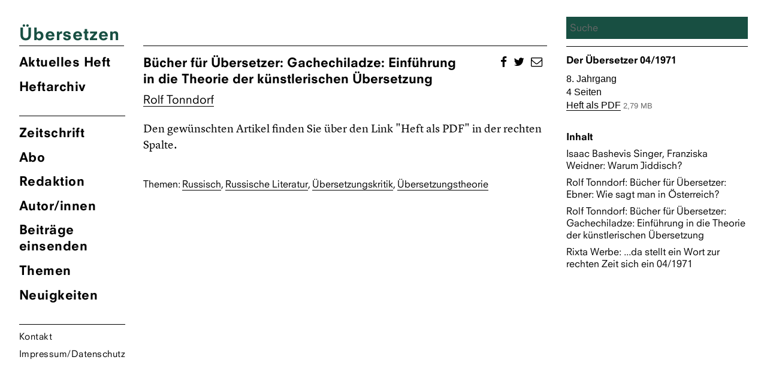

--- FILE ---
content_type: text/html; charset=UTF-8
request_url: https://zsue.de/beitraege/buecher-fuer-uebersetzer-gachechiladze-einfuehrung-in-die-theorie-der-kuenstlerischen-uebersetzung/
body_size: 7731
content:
<!DOCTYPE html>
<html lang="de" class="no-js">
<head>
	<meta charset="UTF-8">
	<meta name="viewport" content="width=device-width, initial-scale=1">
	<link rel="shortcut icon" type="image/png" href="https://zsue.de/favicon.png">
	<link rel="profile" href="http://gmpg.org/xfn/11">
		<link type="text/css" rel="stylesheet" href="/wp-content/themes/ueberzetzung2020/fonts/font-awesome/4.7.0/css/font-awesome.min.css"/>

	<!--Global Query for Header Info-->
		<title>  Bücher für Übersetzer: Gachechiladze: Einführung in die Theorie der künstlerischen Übersetzung | Übersetzen</title>
	
	<!--Open Graph Data for Social Media-->
	<meta property="og:title" content="  Bücher für Übersetzer: Gachechiladze: Einführung in die Theorie der künstlerischen Übersetzung | Übersetzen" />
	<meta property="og:type" content="website" />
	<meta property="og:site_name" content="Übersetzen" />
	<meta property="og:image" content="https://zsue.de/wp-content/themes/ueberzetzung2020/img/Ubersetzen_logos_1200x630.png" />
	<meta property="og:url" content="https://zsue.de/beitraege/buecher-fuer-uebersetzer-gachechiladze-einfuehrung-in-die-theorie-der-kuenstlerischen-uebersetzung/" />
	<meta property="og:description" content="Zeitschrift des Verbandes deutschsprachiger Übersetzer literarischer und wissenschaftlicher Werke VdÜ" />
	<meta name="twitter:card" content="summary_large_image" />
	<meta name="twitter:title" content="  Bücher für Übersetzer: Gachechiladze: Einführung in die Theorie der künstlerischen Übersetzung | Übersetzen" />
	<meta name="twitter:description" content="Zeitschrift des Verbandes deutschsprachiger Übersetzer literarischer und wissenschaftlicher Werke VdÜ" />
	<meta name="twitter:image" content="https://zsue.de/wp-content/themes/ueberzetzung2020/img/Ubersetzen_logos_1200x630.png" />
	<meta itemprop="image" content="https://zsue.de/wp-content/themes/ueberzetzung2020/img/Ubersetzen_logos_1200x630.png" />
	<meta name="description" content="Zeitschrift des Verbandes deutschsprachiger Übersetzer literarischer und wissenschaftlicher Werke VdÜ">
	<meta name="author" content="Zsue">
	
	<script>(function(html){html.className = html.className.replace(/\bno-js\b/,'js')})(document.documentElement);</script>
<meta name='robots' content='max-image-preview:large' />
	<style>img:is([sizes="auto" i], [sizes^="auto," i]) { contain-intrinsic-size: 3000px 1500px }</style>
	<script type="text/javascript">
/* <![CDATA[ */
window._wpemojiSettings = {"baseUrl":"https:\/\/s.w.org\/images\/core\/emoji\/16.0.1\/72x72\/","ext":".png","svgUrl":"https:\/\/s.w.org\/images\/core\/emoji\/16.0.1\/svg\/","svgExt":".svg","source":{"concatemoji":"https:\/\/zsue.de\/wp-includes\/js\/wp-emoji-release.min.js?ver=6.8.3"}};
/*! This file is auto-generated */
!function(s,n){var o,i,e;function c(e){try{var t={supportTests:e,timestamp:(new Date).valueOf()};sessionStorage.setItem(o,JSON.stringify(t))}catch(e){}}function p(e,t,n){e.clearRect(0,0,e.canvas.width,e.canvas.height),e.fillText(t,0,0);var t=new Uint32Array(e.getImageData(0,0,e.canvas.width,e.canvas.height).data),a=(e.clearRect(0,0,e.canvas.width,e.canvas.height),e.fillText(n,0,0),new Uint32Array(e.getImageData(0,0,e.canvas.width,e.canvas.height).data));return t.every(function(e,t){return e===a[t]})}function u(e,t){e.clearRect(0,0,e.canvas.width,e.canvas.height),e.fillText(t,0,0);for(var n=e.getImageData(16,16,1,1),a=0;a<n.data.length;a++)if(0!==n.data[a])return!1;return!0}function f(e,t,n,a){switch(t){case"flag":return n(e,"\ud83c\udff3\ufe0f\u200d\u26a7\ufe0f","\ud83c\udff3\ufe0f\u200b\u26a7\ufe0f")?!1:!n(e,"\ud83c\udde8\ud83c\uddf6","\ud83c\udde8\u200b\ud83c\uddf6")&&!n(e,"\ud83c\udff4\udb40\udc67\udb40\udc62\udb40\udc65\udb40\udc6e\udb40\udc67\udb40\udc7f","\ud83c\udff4\u200b\udb40\udc67\u200b\udb40\udc62\u200b\udb40\udc65\u200b\udb40\udc6e\u200b\udb40\udc67\u200b\udb40\udc7f");case"emoji":return!a(e,"\ud83e\udedf")}return!1}function g(e,t,n,a){var r="undefined"!=typeof WorkerGlobalScope&&self instanceof WorkerGlobalScope?new OffscreenCanvas(300,150):s.createElement("canvas"),o=r.getContext("2d",{willReadFrequently:!0}),i=(o.textBaseline="top",o.font="600 32px Arial",{});return e.forEach(function(e){i[e]=t(o,e,n,a)}),i}function t(e){var t=s.createElement("script");t.src=e,t.defer=!0,s.head.appendChild(t)}"undefined"!=typeof Promise&&(o="wpEmojiSettingsSupports",i=["flag","emoji"],n.supports={everything:!0,everythingExceptFlag:!0},e=new Promise(function(e){s.addEventListener("DOMContentLoaded",e,{once:!0})}),new Promise(function(t){var n=function(){try{var e=JSON.parse(sessionStorage.getItem(o));if("object"==typeof e&&"number"==typeof e.timestamp&&(new Date).valueOf()<e.timestamp+604800&&"object"==typeof e.supportTests)return e.supportTests}catch(e){}return null}();if(!n){if("undefined"!=typeof Worker&&"undefined"!=typeof OffscreenCanvas&&"undefined"!=typeof URL&&URL.createObjectURL&&"undefined"!=typeof Blob)try{var e="postMessage("+g.toString()+"("+[JSON.stringify(i),f.toString(),p.toString(),u.toString()].join(",")+"));",a=new Blob([e],{type:"text/javascript"}),r=new Worker(URL.createObjectURL(a),{name:"wpTestEmojiSupports"});return void(r.onmessage=function(e){c(n=e.data),r.terminate(),t(n)})}catch(e){}c(n=g(i,f,p,u))}t(n)}).then(function(e){for(var t in e)n.supports[t]=e[t],n.supports.everything=n.supports.everything&&n.supports[t],"flag"!==t&&(n.supports.everythingExceptFlag=n.supports.everythingExceptFlag&&n.supports[t]);n.supports.everythingExceptFlag=n.supports.everythingExceptFlag&&!n.supports.flag,n.DOMReady=!1,n.readyCallback=function(){n.DOMReady=!0}}).then(function(){return e}).then(function(){var e;n.supports.everything||(n.readyCallback(),(e=n.source||{}).concatemoji?t(e.concatemoji):e.wpemoji&&e.twemoji&&(t(e.twemoji),t(e.wpemoji)))}))}((window,document),window._wpemojiSettings);
/* ]]> */
</script>
<style id='wp-emoji-styles-inline-css' type='text/css'>

	img.wp-smiley, img.emoji {
		display: inline !important;
		border: none !important;
		box-shadow: none !important;
		height: 1em !important;
		width: 1em !important;
		margin: 0 0.07em !important;
		vertical-align: -0.1em !important;
		background: none !important;
		padding: 0 !important;
	}
</style>
<link rel='stylesheet' id='wp-block-library-css' href='https://zsue.de/wp-includes/css/dist/block-library/style.min.css?ver=6.8.3' type='text/css' media='all' />
<style id='classic-theme-styles-inline-css' type='text/css'>
/*! This file is auto-generated */
.wp-block-button__link{color:#fff;background-color:#32373c;border-radius:9999px;box-shadow:none;text-decoration:none;padding:calc(.667em + 2px) calc(1.333em + 2px);font-size:1.125em}.wp-block-file__button{background:#32373c;color:#fff;text-decoration:none}
</style>
<style id='global-styles-inline-css' type='text/css'>
:root{--wp--preset--aspect-ratio--square: 1;--wp--preset--aspect-ratio--4-3: 4/3;--wp--preset--aspect-ratio--3-4: 3/4;--wp--preset--aspect-ratio--3-2: 3/2;--wp--preset--aspect-ratio--2-3: 2/3;--wp--preset--aspect-ratio--16-9: 16/9;--wp--preset--aspect-ratio--9-16: 9/16;--wp--preset--color--black: #000000;--wp--preset--color--cyan-bluish-gray: #abb8c3;--wp--preset--color--white: #ffffff;--wp--preset--color--pale-pink: #f78da7;--wp--preset--color--vivid-red: #cf2e2e;--wp--preset--color--luminous-vivid-orange: #ff6900;--wp--preset--color--luminous-vivid-amber: #fcb900;--wp--preset--color--light-green-cyan: #7bdcb5;--wp--preset--color--vivid-green-cyan: #00d084;--wp--preset--color--pale-cyan-blue: #8ed1fc;--wp--preset--color--vivid-cyan-blue: #0693e3;--wp--preset--color--vivid-purple: #9b51e0;--wp--preset--gradient--vivid-cyan-blue-to-vivid-purple: linear-gradient(135deg,rgba(6,147,227,1) 0%,rgb(155,81,224) 100%);--wp--preset--gradient--light-green-cyan-to-vivid-green-cyan: linear-gradient(135deg,rgb(122,220,180) 0%,rgb(0,208,130) 100%);--wp--preset--gradient--luminous-vivid-amber-to-luminous-vivid-orange: linear-gradient(135deg,rgba(252,185,0,1) 0%,rgba(255,105,0,1) 100%);--wp--preset--gradient--luminous-vivid-orange-to-vivid-red: linear-gradient(135deg,rgba(255,105,0,1) 0%,rgb(207,46,46) 100%);--wp--preset--gradient--very-light-gray-to-cyan-bluish-gray: linear-gradient(135deg,rgb(238,238,238) 0%,rgb(169,184,195) 100%);--wp--preset--gradient--cool-to-warm-spectrum: linear-gradient(135deg,rgb(74,234,220) 0%,rgb(151,120,209) 20%,rgb(207,42,186) 40%,rgb(238,44,130) 60%,rgb(251,105,98) 80%,rgb(254,248,76) 100%);--wp--preset--gradient--blush-light-purple: linear-gradient(135deg,rgb(255,206,236) 0%,rgb(152,150,240) 100%);--wp--preset--gradient--blush-bordeaux: linear-gradient(135deg,rgb(254,205,165) 0%,rgb(254,45,45) 50%,rgb(107,0,62) 100%);--wp--preset--gradient--luminous-dusk: linear-gradient(135deg,rgb(255,203,112) 0%,rgb(199,81,192) 50%,rgb(65,88,208) 100%);--wp--preset--gradient--pale-ocean: linear-gradient(135deg,rgb(255,245,203) 0%,rgb(182,227,212) 50%,rgb(51,167,181) 100%);--wp--preset--gradient--electric-grass: linear-gradient(135deg,rgb(202,248,128) 0%,rgb(113,206,126) 100%);--wp--preset--gradient--midnight: linear-gradient(135deg,rgb(2,3,129) 0%,rgb(40,116,252) 100%);--wp--preset--font-size--small: 13px;--wp--preset--font-size--medium: 20px;--wp--preset--font-size--large: 36px;--wp--preset--font-size--x-large: 42px;--wp--preset--spacing--20: 0.44rem;--wp--preset--spacing--30: 0.67rem;--wp--preset--spacing--40: 1rem;--wp--preset--spacing--50: 1.5rem;--wp--preset--spacing--60: 2.25rem;--wp--preset--spacing--70: 3.38rem;--wp--preset--spacing--80: 5.06rem;--wp--preset--shadow--natural: 6px 6px 9px rgba(0, 0, 0, 0.2);--wp--preset--shadow--deep: 12px 12px 50px rgba(0, 0, 0, 0.4);--wp--preset--shadow--sharp: 6px 6px 0px rgba(0, 0, 0, 0.2);--wp--preset--shadow--outlined: 6px 6px 0px -3px rgba(255, 255, 255, 1), 6px 6px rgba(0, 0, 0, 1);--wp--preset--shadow--crisp: 6px 6px 0px rgba(0, 0, 0, 1);}:where(.is-layout-flex){gap: 0.5em;}:where(.is-layout-grid){gap: 0.5em;}body .is-layout-flex{display: flex;}.is-layout-flex{flex-wrap: wrap;align-items: center;}.is-layout-flex > :is(*, div){margin: 0;}body .is-layout-grid{display: grid;}.is-layout-grid > :is(*, div){margin: 0;}:where(.wp-block-columns.is-layout-flex){gap: 2em;}:where(.wp-block-columns.is-layout-grid){gap: 2em;}:where(.wp-block-post-template.is-layout-flex){gap: 1.25em;}:where(.wp-block-post-template.is-layout-grid){gap: 1.25em;}.has-black-color{color: var(--wp--preset--color--black) !important;}.has-cyan-bluish-gray-color{color: var(--wp--preset--color--cyan-bluish-gray) !important;}.has-white-color{color: var(--wp--preset--color--white) !important;}.has-pale-pink-color{color: var(--wp--preset--color--pale-pink) !important;}.has-vivid-red-color{color: var(--wp--preset--color--vivid-red) !important;}.has-luminous-vivid-orange-color{color: var(--wp--preset--color--luminous-vivid-orange) !important;}.has-luminous-vivid-amber-color{color: var(--wp--preset--color--luminous-vivid-amber) !important;}.has-light-green-cyan-color{color: var(--wp--preset--color--light-green-cyan) !important;}.has-vivid-green-cyan-color{color: var(--wp--preset--color--vivid-green-cyan) !important;}.has-pale-cyan-blue-color{color: var(--wp--preset--color--pale-cyan-blue) !important;}.has-vivid-cyan-blue-color{color: var(--wp--preset--color--vivid-cyan-blue) !important;}.has-vivid-purple-color{color: var(--wp--preset--color--vivid-purple) !important;}.has-black-background-color{background-color: var(--wp--preset--color--black) !important;}.has-cyan-bluish-gray-background-color{background-color: var(--wp--preset--color--cyan-bluish-gray) !important;}.has-white-background-color{background-color: var(--wp--preset--color--white) !important;}.has-pale-pink-background-color{background-color: var(--wp--preset--color--pale-pink) !important;}.has-vivid-red-background-color{background-color: var(--wp--preset--color--vivid-red) !important;}.has-luminous-vivid-orange-background-color{background-color: var(--wp--preset--color--luminous-vivid-orange) !important;}.has-luminous-vivid-amber-background-color{background-color: var(--wp--preset--color--luminous-vivid-amber) !important;}.has-light-green-cyan-background-color{background-color: var(--wp--preset--color--light-green-cyan) !important;}.has-vivid-green-cyan-background-color{background-color: var(--wp--preset--color--vivid-green-cyan) !important;}.has-pale-cyan-blue-background-color{background-color: var(--wp--preset--color--pale-cyan-blue) !important;}.has-vivid-cyan-blue-background-color{background-color: var(--wp--preset--color--vivid-cyan-blue) !important;}.has-vivid-purple-background-color{background-color: var(--wp--preset--color--vivid-purple) !important;}.has-black-border-color{border-color: var(--wp--preset--color--black) !important;}.has-cyan-bluish-gray-border-color{border-color: var(--wp--preset--color--cyan-bluish-gray) !important;}.has-white-border-color{border-color: var(--wp--preset--color--white) !important;}.has-pale-pink-border-color{border-color: var(--wp--preset--color--pale-pink) !important;}.has-vivid-red-border-color{border-color: var(--wp--preset--color--vivid-red) !important;}.has-luminous-vivid-orange-border-color{border-color: var(--wp--preset--color--luminous-vivid-orange) !important;}.has-luminous-vivid-amber-border-color{border-color: var(--wp--preset--color--luminous-vivid-amber) !important;}.has-light-green-cyan-border-color{border-color: var(--wp--preset--color--light-green-cyan) !important;}.has-vivid-green-cyan-border-color{border-color: var(--wp--preset--color--vivid-green-cyan) !important;}.has-pale-cyan-blue-border-color{border-color: var(--wp--preset--color--pale-cyan-blue) !important;}.has-vivid-cyan-blue-border-color{border-color: var(--wp--preset--color--vivid-cyan-blue) !important;}.has-vivid-purple-border-color{border-color: var(--wp--preset--color--vivid-purple) !important;}.has-vivid-cyan-blue-to-vivid-purple-gradient-background{background: var(--wp--preset--gradient--vivid-cyan-blue-to-vivid-purple) !important;}.has-light-green-cyan-to-vivid-green-cyan-gradient-background{background: var(--wp--preset--gradient--light-green-cyan-to-vivid-green-cyan) !important;}.has-luminous-vivid-amber-to-luminous-vivid-orange-gradient-background{background: var(--wp--preset--gradient--luminous-vivid-amber-to-luminous-vivid-orange) !important;}.has-luminous-vivid-orange-to-vivid-red-gradient-background{background: var(--wp--preset--gradient--luminous-vivid-orange-to-vivid-red) !important;}.has-very-light-gray-to-cyan-bluish-gray-gradient-background{background: var(--wp--preset--gradient--very-light-gray-to-cyan-bluish-gray) !important;}.has-cool-to-warm-spectrum-gradient-background{background: var(--wp--preset--gradient--cool-to-warm-spectrum) !important;}.has-blush-light-purple-gradient-background{background: var(--wp--preset--gradient--blush-light-purple) !important;}.has-blush-bordeaux-gradient-background{background: var(--wp--preset--gradient--blush-bordeaux) !important;}.has-luminous-dusk-gradient-background{background: var(--wp--preset--gradient--luminous-dusk) !important;}.has-pale-ocean-gradient-background{background: var(--wp--preset--gradient--pale-ocean) !important;}.has-electric-grass-gradient-background{background: var(--wp--preset--gradient--electric-grass) !important;}.has-midnight-gradient-background{background: var(--wp--preset--gradient--midnight) !important;}.has-small-font-size{font-size: var(--wp--preset--font-size--small) !important;}.has-medium-font-size{font-size: var(--wp--preset--font-size--medium) !important;}.has-large-font-size{font-size: var(--wp--preset--font-size--large) !important;}.has-x-large-font-size{font-size: var(--wp--preset--font-size--x-large) !important;}
:where(.wp-block-post-template.is-layout-flex){gap: 1.25em;}:where(.wp-block-post-template.is-layout-grid){gap: 1.25em;}
:where(.wp-block-columns.is-layout-flex){gap: 2em;}:where(.wp-block-columns.is-layout-grid){gap: 2em;}
:root :where(.wp-block-pullquote){font-size: 1.5em;line-height: 1.6;}
</style>
<link rel='stylesheet' id='contact-form-7-css' href='https://zsue.de/wp-content/plugins/contact-form-7/includes/css/styles.css?ver=6.1.4' type='text/css' media='all' />
<link rel='stylesheet' id='tag-groups-css-frontend-structure-css' href='https://zsue.de/wp-content/plugins/tag-groups/assets/css/jquery-ui.structure.min.css?ver=2.1.1' type='text/css' media='all' />
<link rel='stylesheet' id='tag-groups-css-frontend-theme-css' href='https://zsue.de/wp-content/plugins/tag-groups/assets/css/ui-gray/jquery-ui.theme.min.css?ver=2.1.1' type='text/css' media='all' />
<link rel='stylesheet' id='tag-groups-css-frontend-css' href='https://zsue.de/wp-content/plugins/tag-groups/assets/css/frontend.min.css?ver=2.1.1' type='text/css' media='all' />
<link rel='stylesheet' id='zsue-css' href='https://zsue.de/wp-content/themes/ueberzetzung2020/style.css?ver=6.8.3' type='text/css' media='all' />
<script type="text/javascript" src="https://zsue.de/wp-content/themes/ueberzetzung2020/js/jquery.min.js?ver=6.8.3" id="jquery-js"></script>
<script type="text/javascript" src="https://zsue.de/wp-content/plugins/tag-groups/assets/js/frontend.min.js?ver=2.1.1" id="tag-groups-js-frontend-js"></script>
<script type="text/javascript" src="https://zsue.de/wp-content/themes/ueberzetzung2020/js/blazy.min.js?ver=6.8.3" id="blazy-js"></script>
<script type="text/javascript" src="https://zsue.de/wp-content/themes/ueberzetzung2020/js/scripts.js?ver=6.8.3" id="scripts-js"></script>
<link rel="https://api.w.org/" href="https://zsue.de/wp-json/" /><link rel="EditURI" type="application/rsd+xml" title="RSD" href="https://zsue.de/xmlrpc.php?rsd" />
<meta name="generator" content="WordPress 6.8.3" />
<link rel="canonical" href="https://zsue.de/beitraege/buecher-fuer-uebersetzer-gachechiladze-einfuehrung-in-die-theorie-der-kuenstlerischen-uebersetzung/" />
<link rel='shortlink' href='https://zsue.de/?p=4630' />
<link rel="alternate" title="oEmbed (JSON)" type="application/json+oembed" href="https://zsue.de/wp-json/oembed/1.0/embed?url=https%3A%2F%2Fzsue.de%2Fbeitraege%2Fbuecher-fuer-uebersetzer-gachechiladze-einfuehrung-in-die-theorie-der-kuenstlerischen-uebersetzung%2F" />
<link rel="alternate" title="oEmbed (XML)" type="text/xml+oembed" href="https://zsue.de/wp-json/oembed/1.0/embed?url=https%3A%2F%2Fzsue.de%2Fbeitraege%2Fbuecher-fuer-uebersetzer-gachechiladze-einfuehrung-in-die-theorie-der-kuenstlerischen-uebersetzung%2F&#038;format=xml" />
	
	<!--Color Changes-->
		<style type="text/css"> 
.site-branding .site-title a, .current-menu-item a, a.current-menu-item, .main-navigation a:hover, 
body.post-type-archive-heft li.heft_arch a, body.home li.akheft a, body.single-autor-innen li.menu-item-43 a, body.tag li.menu-item-42 a,
.main-navigation a:focus, .single-aktuell li.menu-item-41 a, .page-id-3181 li.menu-item-42 a, ul.tag_group li h3 a { 
color: 														#184f42							 !important;}
input[type="search"], .overlay-bg, .searchwp-highlight {background: 														#184f42							 !important;
    background-image: none;
    border: 0px solid #d1d1d1;
    border-radius: 0px;
    color: #000;
    width: 100%; 
}
</style>

</head>

<body class="wp-singular beitraege-template-default single single-beitraege postid-4630 wp-theme-ueberzetzung2020">
<div id="page" class="site">
	<div class="site-inner">
		<a class="skip-link screen-reader-text" href="#content">Zum Inhalt springen</a>
			<header id="masthead" class="site-header" role="banner">
				<div class="site-header-main">
					<div class="site-branding">
						<div style="color:">
							<h1 class="site-title"><a href="https://zsue.de/" rel="home" class="text-heft-farbe">Übersetzen</a></h1>
						</div>
					</div>
					<!-- .site-branding -->
											<button id="menu-toggle" class="menu-toggle"></button>
						<div id="site-header-menu" class="site-header-menu">
															<nav id="site-navigation" class="main-navigation" role="navigation" aria-label="Primäres Menü">
									<ul class="primary-menu-heft primary-menu">
									<!--Highlight Color Current Journal-->
									<li class="akheft">
																															<a href="https://zsue.de/heft/uebersetzen-02-2025/" title="&Uuml;bersetzung Aktuelles Heft">
												Aktuelles Heft
				  							</a>
																													<li class="heft_arch"><a href="https://zsue.de/heft/">Heftarchiv</a></li>
									</ul>	
									<div class="menu-hauptmenu-container"><ul id="menu-hauptmenu" class="primary-menu"><li id="menu-item-25" class="menu-item menu-item-type-post_type menu-item-object-page menu-item-25"><a href="https://zsue.de/zeitschrift/">Zeitschrift</a></li>
<li id="menu-item-24" class="menu-item menu-item-type-post_type menu-item-object-page menu-item-24"><a href="https://zsue.de/abo/">Abo</a></li>
<li id="menu-item-23" class="menu-item menu-item-type-post_type menu-item-object-page menu-item-23"><a href="https://zsue.de/redaktion/">Redaktion</a></li>
<li id="menu-item-43" class="menu-item menu-item-type-custom menu-item-object-custom menu-item-43"><a href="http://zsue.de/autor-innen">Autor/innen</a></li>
<li id="menu-item-22" class="menu-item menu-item-type-post_type menu-item-object-page menu-item-22"><a href="https://zsue.de/beitraege-einsenden/">Beiträge einsenden</a></li>
<li id="menu-item-42" class="menu-item menu-item-type-custom menu-item-object-custom menu-item-42"><a href="http://zsue.de/themen/">Themen</a></li>
<li id="menu-item-41" class="menu-item menu-item-type-custom menu-item-object-custom menu-item-41"><a href="http://zsue.de/aktuell">Neuigkeiten</a></li>
<li id="menu-item-21" class="menu-item menu-item-type-post_type menu-item-object-page menu-item-21"><a href="https://zsue.de/kontakt/">Kontakt</a></li>
<li id="menu-item-20" class="menu-item menu-item-type-post_type menu-item-object-page menu-item-20"><a href="https://zsue.de/impressum/">Impressum/Datenschutz</a></li>
</ul></div>								</nav><!-- .main-navigation -->
													</div><!-- .site-header-menu -->
									</div><!-- .site-header-main -->
				
			</header><!-- .site-header -->

		<div id="content" class="site-content">

<div id="primary" class="content-area">
	<main id="main" class="site-main" role="main">
				<article id="post-4630" class="post-4630 beitraege type-beitraege status-publish hentry tag-russisch tag-russische-literatur tag-uebersetzungskritik tag-uebersetzungstheorie">
	
			
		<header class="entry-header">
			<ul class="social">		
				<li>
					<a href="http://www.facebook.com/share.php?u=https://zsue.de/beitraege/buecher-fuer-uebersetzer-gachechiladze-einfuehrung-in-die-theorie-der-kuenstlerischen-uebersetzung/&title=Bücher für Übersetzer: Gachechiladze: Einführung in die Theorie der künstlerischen Übersetzung" target="_blank"><span class="fa fa-facebook"></span></a>
				</li>
				<li>
					<a href="http://twitter.com/intent/tweet?status=Bücher für Übersetzer: Gachechiladze: Einführung in die Theorie der künstlerischen Übersetzung+https://zsue.de/beitraege/buecher-fuer-uebersetzer-gachechiladze-einfuehrung-in-die-theorie-der-kuenstlerischen-uebersetzung/" class="twitter-share-button" data-via="&Uuml;bersetzung" target="_blank"><span class="fa fa-twitter"></span></a>
				</li>
				
				<li><a href="mailto:?subject=%20&amp;body=https://zsue.de/beitraege/buecher-fuer-uebersetzer-gachechiladze-einfuehrung-in-die-theorie-der-kuenstlerischen-uebersetzung/" title="Link per E-Mail versenden" rel="nofollow"><i class="fa fa-envelope-o"></i></a>
				</li>
			</ul>	
		
		<h1 class="entry-title">Bücher für Übersetzer: Gachechiladze: Einführung in die Theorie der künstlerischen Übersetzung</h1>
					<ul class="beitrag_autor">
						    <li>
			    	<a href="https://zsue.de/autor-innen/rolf-tonndorf/">Rolf Tonndorf</a></li>
						</ul>
			</header><!-- .entry-header -->

	
		<div class="entry-content">
			<p>Den gewünschten Artikel finden Sie über den Link "Heft als PDF" in der rechten Spalte.</p>			<ul class="entry-meta"><li>Themen: </li><li><a href="https://zsue.de/thema/russisch/" rel="tag">Russisch</a></li><li><a href="https://zsue.de/thema/russische-literatur/" rel="tag">Russische Literatur</a></li><li><a href="https://zsue.de/thema/uebersetzungskritik/" rel="tag">Übersetzungskritik</a></li><li><a href="https://zsue.de/thema/uebersetzungstheorie/" rel="tag">Übersetzungstheorie</a></li></ul>		</div><!-- .entry-content -->

	</article><!-- #post-## -->
	</main><!-- .site-main -->
</div><!-- .content-area -->


<!--Sidebar-->
	<aside id="secondary" class="sidebar widget-area" role="complementary">
		<div id="search" class="">
		<div class="search_wrap">
	 	<form method="get" id="search-form" action="https://zsue.de">
    				<input class="input-search" type="search" name="s" id="search-text" autocomplete="off" placeholder="Suche" ng-model="inputSearch" value="">
    				<input type="hidden" name="language" value="de">
    	</form>   
    	</div> 
	</div>	

	<!--Reverse Query of Journal Parent-->
			
				<h4><a href="https://zsue.de/heft/der-uebersetzer-04-1971/">
				Der Übersetzer				04/1971</a>
			</h4>

		<h5>8. Jahrgang</h5>		<h5>4 Seiten</h5>			    				    							   					<h5><a target="_blank" href="https://zsue.de/wp-content/uploads/2020/07/DerUebersetzer-1971-04.pdf">Heft als PDF</a> <span class="file_size">2,79 MB</span></h5>		
								<!--PDF-->


<!--BESTELLUNG-->

								
		 	
		                
	    			<div class="regions">
	    			<h4>Inhalt</h4>
	    				    													   			 						
														<h4 class="reg">
				   						
							  
							<span class="aut_cont">
				   									   							<span class="authorlist">Isaac Bashevis Singer</span>				   							<span class="authorlist">Franziska Weidner</span></span>Warum Jiddisch?										</h4>
				   				
				   							   										    													   			 						
														<h4 class="reg">
				   						
							  
							<span class="aut_cont">
				   									   							<span class="authorlist">Rolf Tonndorf</span></span>Bücher für Übersetzer: Ebner: Wie sagt man in Österreich?										</h4>
				   				
				   							   										    													   			 						
														<h4 class="reg">
				   						
							  
							<span class="aut_cont">
				   									   							<span class="authorlist">Rolf Tonndorf</span></span>Bücher für Übersetzer: Gachechiladze: Einführung in die Theorie der künstlerischen Übersetzung										</h4>
				   				
				   							   										    													   			 						
														<h4 class="reg">
				   						
							  
							<span class="aut_cont">
				   									   							<span class="authorlist">Rixta Werbe</span></span>...da stellt ein Wort zur rechten Zeit sich ein 04/1971										</h4>
				   				
				   							   										    			</div> 
													</aside><!-- .sidebar .widget-area -->
	


		</div><!-- .site-content -->

		<footer id="colophon" class="site-footer" role="contentinfo">
			<ul>
				<li><a href="https://zsue.de/kontakt/">Kontakt</a></li>
				<li><a href="https://zsue.de/impressum/">Impressum</a></li>
				<li class="search">
	 	<form method="get" id="search-form" action="https://zsue.de">
    				<input class="input-search" type="search" name="s" id="search-text" autocomplete="off" placeholder="Suche" ng-model="inputSearch" value="">
    				<input type="hidden" name="language" value="de">
    	</form>   
    	</li>
		</footer><!-- .site-footer -->
	</div><!-- .site-inner -->
</div><!-- .site -->

<script type="speculationrules">
{"prefetch":[{"source":"document","where":{"and":[{"href_matches":"\/*"},{"not":{"href_matches":["\/wp-*.php","\/wp-admin\/*","\/wp-content\/uploads\/*","\/wp-content\/*","\/wp-content\/plugins\/*","\/wp-content\/themes\/ueberzetzung2020\/*","\/*\\?(.+)"]}},{"not":{"selector_matches":"a[rel~=\"nofollow\"]"}},{"not":{"selector_matches":".no-prefetch, .no-prefetch a"}}]},"eagerness":"conservative"}]}
</script>
<style>body div .wpcf7-form .fit-the-fullspace{position:absolute;margin-left:-999em;}</style><script type="text/javascript" src="https://zsue.de/wp-includes/js/dist/hooks.min.js?ver=4d63a3d491d11ffd8ac6" id="wp-hooks-js"></script>
<script type="text/javascript" src="https://zsue.de/wp-includes/js/dist/i18n.min.js?ver=5e580eb46a90c2b997e6" id="wp-i18n-js"></script>
<script type="text/javascript" id="wp-i18n-js-after">
/* <![CDATA[ */
wp.i18n.setLocaleData( { 'text direction\u0004ltr': [ 'ltr' ] } );
/* ]]> */
</script>
<script type="text/javascript" src="https://zsue.de/wp-content/plugins/contact-form-7/includes/swv/js/index.js?ver=6.1.4" id="swv-js"></script>
<script type="text/javascript" id="contact-form-7-js-translations">
/* <![CDATA[ */
( function( domain, translations ) {
	var localeData = translations.locale_data[ domain ] || translations.locale_data.messages;
	localeData[""].domain = domain;
	wp.i18n.setLocaleData( localeData, domain );
} )( "contact-form-7", {"translation-revision-date":"2025-10-26 03:28:49+0000","generator":"GlotPress\/4.0.3","domain":"messages","locale_data":{"messages":{"":{"domain":"messages","plural-forms":"nplurals=2; plural=n != 1;","lang":"de"},"This contact form is placed in the wrong place.":["Dieses Kontaktformular wurde an der falschen Stelle platziert."],"Error:":["Fehler:"]}},"comment":{"reference":"includes\/js\/index.js"}} );
/* ]]> */
</script>
<script type="text/javascript" id="contact-form-7-js-before">
/* <![CDATA[ */
var wpcf7 = {
    "api": {
        "root": "https:\/\/zsue.de\/wp-json\/",
        "namespace": "contact-form-7\/v1"
    }
};
/* ]]> */
</script>
<script type="text/javascript" src="https://zsue.de/wp-content/plugins/contact-form-7/includes/js/index.js?ver=6.1.4" id="contact-form-7-js"></script>
<script type="text/javascript" src="https://zsue.de/wp-includes/js/jquery/ui/core.min.js?ver=1.13.3" id="jquery-ui-core-js"></script>
<script type="text/javascript" src="https://zsue.de/wp-includes/js/jquery/ui/tabs.min.js?ver=1.13.3" id="jquery-ui-tabs-js"></script>
<script type="text/javascript" src="https://zsue.de/wp-includes/js/jquery/ui/accordion.min.js?ver=1.13.3" id="jquery-ui-accordion-js"></script>
<script type="text/javascript" id="cf7-antispam-js-extra">
/* <![CDATA[ */
var cf7a_settings = {"prefix":"_cf7a_","disableReload":"0","version":"26MkIYvG4AqokQ6RNq5Glw=="};
/* ]]> */
</script>
<script type="text/javascript" src="https://zsue.de/wp-content/plugins/cf7-antispam/build/script.js?ver=1829dacfa96318b4e905" id="cf7-antispam-js"></script>
</body>
</html>
